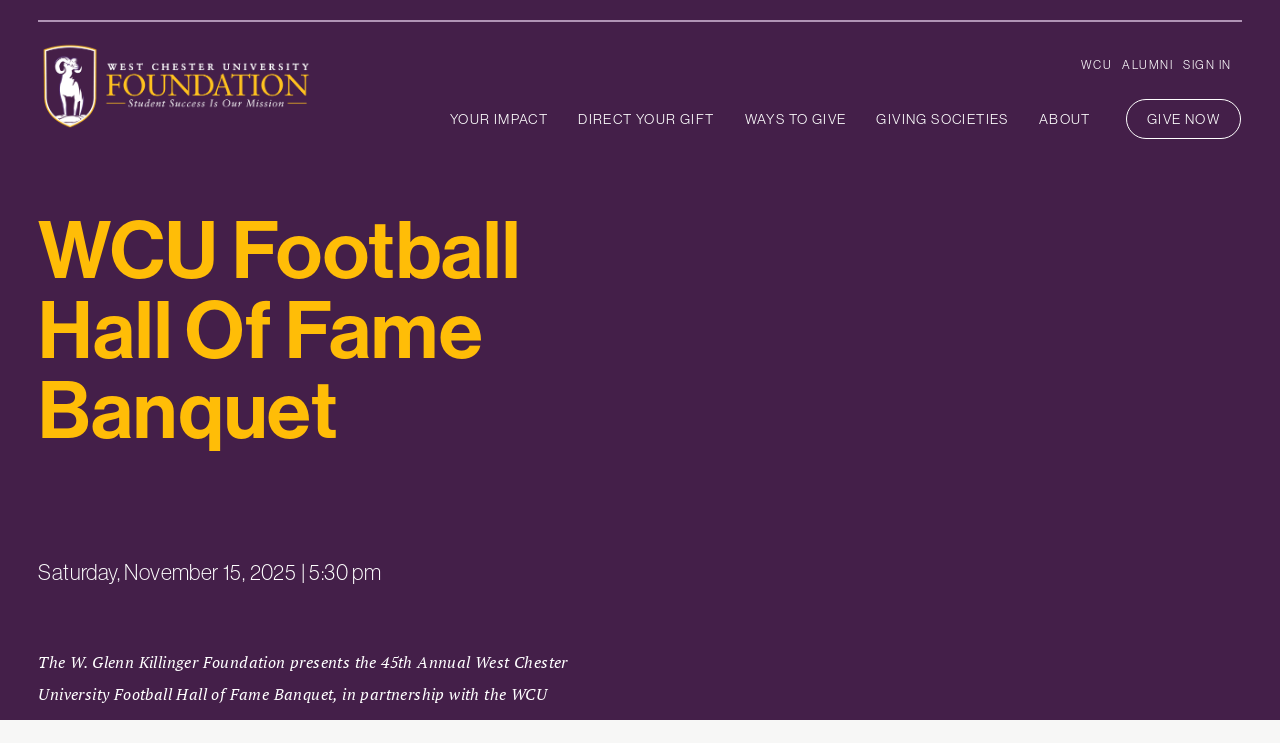

--- FILE ---
content_type: text/html; charset=utf-8
request_url: https://go.wcufoundation.org/events/killingerhof
body_size: 7390
content:
<!DOCTYPE html PUBLIC "-//W3C//DTD XHTML 1.0 Transitional//EN" "http://www.w3.org/TR/xhtml1/DTD/xhtml1-transitional.dtd"><html id="HTML" xmlns="http://www.w3.org/1999/xhtml" lang="en-us">
<head id="PageHead"><title>
	WCUF - Killinger Hall of Fame Banquet
</title><meta http-equiv="Content-Type" content="text/html; charset=UTF-8" /><meta content="http://schemas.microsoft.com/intellisense/ie5" name="vs_targetSchema" /><link rel="stylesheet" href="/stylesheet0.636224691482770000.css?id=0&iuqt=1" type="text/css" />
<link rel="stylesheet" href="/stylesheet26.638065501821100000.css?id=26&nodefaults=1&iuqt=1" type="text/css" />
<link rel="stylesheet" href="/Client/Styles/IE8Menu.css?&iuqt=1" type="text/css" />
<link rel='SHORTCUT ICON' href='view.image?id=4286' type='image/x-icon' /><link rel='ICON' href='view.image?id=4286' type='image/x-icon' />    <meta name="viewport" content="width=device-width, initial-scale=1">
    <link rel="stylesheet" href="https://maxcdn.bootstrapcdn.com/font-awesome/4.4.0/css/font-awesome.min.css">
    <link href="https://fonts.googleapis.com/css?family=Open+Sans:300,400,700" rel="stylesheet">
    <link rel="stylesheet" href="/file/webdev/css/wcutheme.css" type="text/css" media="all"><base id="baseId" target="_self"></base><meta name="description" content="Description of fund" /><meta name="last-modified" content="11/6/2025 9:39:00 PM" /></head>
<body id="BodyId" style="margin: 0px; padding: 0px; border: 0px">
    <form method="post" action="/events/killingerhof" onsubmit="javascript:return WebForm_OnSubmit();" id="form1">
<div class="aspNetHidden">
<input type="hidden" name="ScriptManager1_HiddenField" id="ScriptManager1_HiddenField" value="" />
<input type="hidden" name="__EVENTTARGET" id="__EVENTTARGET" value="" />
<input type="hidden" name="__EVENTARGUMENT" id="__EVENTARGUMENT" value="" />
<input type="hidden" name="__VIEWSTATE" id="__VIEWSTATE" value="9w6Cy7yhCbVB0vbyXtdJlew95pCTF1sorpOatRmeP1gcZ9Ydfsdm5yKMGvwxfddyLGg2+oPkqPqHNvuvVG0aygu8XTq7SrVE+cE1p83+GwM/AAR9zqvabP60WklFpYl3P0NewffuiWXET0JsEarxK47IOPEPvPZ5BEAEE6q1dpzagbL9N2eDbV2O2FG8WByjsEpebZ5Am/1AiuS2B5GW4hGHcHYIdhcjlTxUR1f1/TvLzMGu8XWGsZTaPNAY9oCKLzFg5iAQLuKsUZP+c1kmU0ClNlF/eRUUMB9joNVBJ1U4K9bMyZO8oNLkPJbSTCV5MZPAd4Sv70nUENRhemCZ0RBC8ikNwR7kic/6155n2c8tVdsgpyA1Z/Vbfu9stt7+K/KKQwL4/[base64]/xGDq9qgicP2K4vJt9IgOO6bZQyP2s78cHtMf0m51vLq/R0tUBJhUnpehX8gJJNLY8StS8ogdLEGflX0XE0QFqlzVOZwzOXY+cMGjYJ5h5OSSnDekWb5LUno5uv/95Bkg1YEgSLPXNha+AhnEB2QOlPRAP+nQnxmGj+rTwpC9spMrbyD2j4ofztS7E7Wh5c2cbYgeHN7dlDrDlfs9N/2MeWuhgh1pW" />
</div>

<script type="text/javascript">
//<![CDATA[
var theForm = document.forms['form1'];
if (!theForm) {
    theForm = document.form1;
}
function __doPostBack(eventTarget, eventArgument) {
    if (!theForm.onsubmit || (theForm.onsubmit() != false)) {
        theForm.__EVENTTARGET.value = eventTarget;
        theForm.__EVENTARGUMENT.value = eventArgument;
        theForm.submit();
    }
}
//]]>
</script>


<script src="/WebResource.axd?d=pynGkmcFUV13He1Qd6_TZFOsqnTw3Te-IHAyMAC7Ijn-HWqsdt6aH6gQ83ZJTmIG7MZ9UqBQe_5A_OUsFz2Jsw2&amp;t=638901392248157332" type="text/javascript"></script>


<script src="/Client/Scripts/API/BBAPI-min.js?bbjsversion=7.2.9.1700" type="text/javascript"></script>
<script src="/Client/Scripts/Bbnccore-min.js?bbjsversion=7.2.9.1700" type="text/javascript"></script>
<script type="text/javascript">
//<![CDATA[
var LOGGEDIN = "";//]]>
</script>

<script src="/Client/Scripts/jquery/3.7.1/jquery.min.js" type="text/javascript"></script>
<script src="/Client/Scripts/jqueryui/1.14.0/jquery-ui.js" type="text/javascript"></script>
<script type="text/javascript">
//<![CDATA[
BLACKBAUD.netcommunity.jQuery.setVersionReference();//]]>
</script>

<script src="/Client/Scripts/jquery/jquery.validate.js" type="text/javascript"></script>
<script src="/Client/Scripts/jquery/additional-methods.js" type="text/javascript"></script>
<script src="/Client/Scripts/jquery/jquery.maskedinput-1.1.4.js" type="text/javascript"></script>
<script type="text/javascript">
//<![CDATA[
ROOT_PATH = 'https://go.wcufoundation.org/'; BLACKBAUD.api.pageInformation.rootPath = 'https://go.wcufoundation.org/';BLACKBAUD.netcommunity.WebMethodsURL = 'https://go.wcufoundation.org/webservices/webmethods.asmx';BLACKBAUD.netcommunity.images = BLACKBAUD.netcommunity.images || {}; BLACKBAUD.netcommunity.images.imageUrlPrefix = 'https://go.wcufoundation.org/view.image?id=';modallvl = 0; ;var isIE = (window.ActiveXObject || "ActiveXObject" in window);;var DebugMode = false; ;var isAdminPage = false;;BLACKBAUD.netcommunity.bbAppFxRoot = 'https://s20abnc04web01.sky.blackbaud.com/29861nc';;BLACKBAUD.netcommunity.bbAppFxDB = '9d0c2506-c441-451e-9ffd-9800820cce3d';;BLACKBAUD.netcommunity.PageID = 1986; BLACKBAUD.api.pageInformation.pageId = 1986;;//]]>
</script>

<script src="/ScriptResource.axd?d=x6wALODbMJK5e0eRC_p1LUuxwXZv0tGedRik6ptB-83VI6ft2FomA7kp6-0yHFzKfUFwGPaOOCctPTjDfNd1L76ps3cJcLlFTLurg_rKYsltO8YiKHhSV-8JDlzozYPU0&amp;t=ffffffffec54f2d7" type="text/javascript"></script>
<script src="/ScriptResource.axd?d=P5lTttoqSeZXoYRLQMIScHINUrbp33Cvd6sPOf1gVzan3uSnARj5CtyFHFZH_1BJCh7Hz-nCBaSfZ9jU_PRbZ_C3yYLEWW8xEXYkJZ_bk4DOL4OSwvfD4b3cLAXGhHEe0&amp;t=ffffffffec54f2d7" type="text/javascript"></script>
<script src="/Client/Scripts/webkit.js" type="text/javascript"></script>
<script type="text/javascript">
//<![CDATA[
function WebForm_OnSubmit() {
BLACKBAUD.netcommunity.setBrowserDateTimeForServer('hidBrowserDateTime');
return true;
}
//]]>
</script>

<div class="aspNetHidden">

	<input type="hidden" name="__VIEWSTATEGENERATOR" id="__VIEWSTATEGENERATOR" value="8CAEDFE0" />
	<input type="hidden" name="__VIEWSTATEENCRYPTED" id="__VIEWSTATEENCRYPTED" value="" />
</div>
        
        <script type="text/javascript">
//<![CDATA[
Sys.WebForms.PageRequestManager._initialize('ScriptManager1', 'form1', [], [], [], 90, '');
//]]>
</script>

        <div id="fvm-master" class="sidenav hyper"><!-- site designed by: Derry Spann from Blackbaud ECBU  -->
<div id="header" class="row">
<div class="wrapper">
<div class="cross-bar"> </div>
<div id="fvm-utility" class="row">

<!--START MENU-->
<ul class="menu alignleft"><li class=" menuItem1 first"><a href="http://www.wcupa.edu">WCU</a></li><li class=" menuItem2"><a href="http://www.wcualumni.org">Alumni</a></li><li class="menuItem3 last Login"><a href="https://go.wcufoundation.org/login">Sign In</a></li></ul>




<!--END MENU--></div>
<div class="fvm-logo col3"><a href="https://www.wcufoundation.org">
<img alt="West Chester University Foundation" height="191" src="https://go.wcufoundation.org/image/logos/logo-wcuf-transparent.png" width="600" />

</a></div>
<div id="navigation" class="row fixedtop">
<div class="mobile-btn col12"><a class="menu-toggle" href="#" data-toggle="open-menu"> </a></div>
<div class="col9">

<!--START MENU-->
<ul class="menu"><li class=" menuItem1 first"><a href="https://www.wcufoundation.org/impact-stories/">Your Impact</a></li><li class=" menuItem2"><a href="https://www.wcufoundation.org/direct-your-gift/">Direct Your Gift</a></li><li class=" menuItem3"><a href="https://www.wcufoundation.org/ways-to-give/">Ways to Give</a></li><li class=" menuItem4"><a href="https://www.wcufoundation.org/giving-societies/">Giving Societies</a></li><li class=" menuItem5"><a href="https://www.wcufoundation.org/about/">About</a></li><li class="menuItem6 last"><a href="https://go.wcufoundation.org/donate">Give Now</a></li></ul>




<!--END MENU--></div>
</div>
</div>
</div>
<!-- END HEADER  --> <!-- START BANNER -->
<div id="banner" class="row">
<div class="wrapper">
<div class="row">
<div class="col12">
<h1>WCU Football Hall of Fame Banquet</h1>
<p><br /><br /></p>
<h3>Saturday, November 15, 2025 | 5:30 pm</h3>
<p>The W. Glenn Killinger Foundation presents the 45th Annual West Chester University Football Hall of Fame Banquet, in partnership with the WCU Athletics Department. WCU Athletics and the Killinger Foundation are honored to celebrate the Football Hall of Fame's Class of 2025 inductees with their families, friends, teammates, and coaches at this year's banquet.<br /><br />If you are interested in sponsoring this year's banquet, we thank you for your generosity in support of WCU Football scholarships and hope to see you there! All proceeds from this event benefit WCU Football scholarship initiatives.<br /><br />We also invite you to join WCU Football alumni and friends before the last home game of the season (vs. Assumption) for a pre-game social to kick off our Hall of Fame festivities! There is no cost for the social, but registration is requested to ensure there is enough food and drink for all to enjoy (a ticket is required for each guest attending). The social will be held in the grassy area next to Farrell Stadium below O Lot. Parking in Lot O and Lot N for the social will not be permitted. Please park in any other available paid parking location. Drop-off for individuals with mobility challenges is permitted. Thank you advance for your cooperation.</p>

</div>
</div>
<div class="cross-bar"> </div>
</div>
</div>
<!-- END BANNER -->
<div id="search-content" class="row">
<div class="row standard">
<div class="wrapper">
<div id="main" class="col8"></div>
</div>
</div>
</div>
<div id="content" class="row">
<div class="row standard">
<div class="wrapper">
<div id="main" class="col8"></div>
</div>
</div>
</div>
<div id="footer" class="row">
<div class="wrapper">
<div class="row">
<div class="fvm-logo col4"><a href="https://www.wcufoundation.org"><img alt="West Chester University Foundation" src="https://go.wcufoundation.org/image/logos/logo-wcuf-transparent.png" /></a></div>
<div class="col4">
<div class="footer-contact">
<h3>Contact</h3>
<h4>WCU Foundation</h4>
<p><a href="https://goo.gl/maps/n7sQC3BrMZNQRSPc8" target="_blank" rel="noopener">202 Carter Drive<br />West Chester, PA 19382</a></p>
<p><a href="tel:610-436-2868">610-436-2868</a></p>
<p><a href="mailto:info@wcufoundation.org">info@wcufoundation.org</a></p>
<p>Tax ID# 23-3054174</p>
<p><a href="https://go.wcufoundation.org/privacy-policy" target="Privacy%20Policy">Privacy Policy</a></p>
<p><a href="https://go.wcufoundation.org/file/WCUF-Event-Non-Discrimination-and-Anti-Harassment-Policy--revised-JUNE2024.pdf" target="Conduct%20Policy">Conduct Policy</a></p>
<p><a href="https://go.wcufoundation.org/file/Texting-Services-Agreement_4903-1537-1018-v1.pdf" target="Texting%20Services%20Agreement">Texting Services Agreement</a></p>
</div>
</div>
<div class="col4">
<div class="footer-social">
<h3>Connect</h3>
<ul class="social-links inline">
<li><a class="icon-facebook" href="https://www.facebook.com/wcufoundation" target="_blank" rel="noopener"> </a></li>
<li><a class="icon-twitter" href="https://twitter.com/wcufoundation" target="_blank" rel="noopener"> </a></li>
<li><a class="icon-instagram" href="http://instagram.com/" target="_blank" rel="noopener"> </a></li>
<li><a class="icon-youtube" href="https://www.youtube.com/user/" target="_blank" rel="noopener"> </a></li>
<li><a class="icon-linkedin" href="https://www.linkedin.com/edu/" target="_blank" rel="noopener"> </a></li>
<li><a class="icon-googleplus" href="https://plus.google.com/" target="_blank" rel="noopener"> </a></li>
</ul>
</div>
</div>
</div>
</div>
</div>
<div id="hideme">



<style type="text/css">
.BBSearchDescriptionStyle {white-space:pre-wrap;}
</style>
<div id="PC7672_pnlSearch">
	
    <table id="PC7672_tableMainAdd" class="BBFormTable SearchFormTable" border="0">
		<tr>
			<td class="BBFormDescription SearchFormDescription">
                <span id="PC7672_lblSearchDescription">Enter search term here and click the button for a list of results from our site.</span></td>
		</tr>
		<tr>
			<td>
                <table border="0">
                    <tr>
                        <td>
                            <label for="PC7672_txtSearch" id="PC7672_lblTxtSearch" class="BBFieldCaption SearchFieldCaption">Search:</label>
                        </td>
                        <td>
                            <input name="PC7672$txtSearch" type="text" maxlength="255" id="PC7672_txtSearch" class="SearchTextBox" onkeydown="javascript:if (isEnterPressed(event)) {try{document.getElementById(&#39;PC7672_btnSearch&#39;).click();return false;} catch(e) {}} else return true;" />
                        </td>
                        <td>
                            <input type="submit" name="PC7672$btnSearch" value="Search" id="PC7672_btnSearch" class="BBFormSubmitButton SearchButton" />
                        </td>
                    </tr>
                </table>
            </td>
		</tr>
		<tr>
			<td colspan="1">
                <div id="PC7672_vsValidationSummary" class="BBFormValidatorSummary SearchValidatorSummary" style="display:none;">

			</div>
            </td>
		</tr>
	</table>
	

</div>







</div>
</div>
<p>
<script type="text/javascript" src="/file/webdev/js/wcGlobal.js">        </script>
</p>
        
    <input type="hidden" name="hidBrowserDateTime" id="hidBrowserDateTime" /> <script>
if(BB.sysformID){
                        $('#wcu').addClass('hyper');
                    }
</script> <script type="text/javascript"> 

    BLACKBAUD.netcommunity.api.DonationConfirmation.add(function (data) { 

        if (data.TransTotal) { 

                                                var items=[]; 

                                                var dataItem; 

 

                                                for (var i = 0; i < data.Items.length; i++)  

{ 

                                                                dataItem={}; 

                                                                dataItem.item_id= data.Items[i].ID; 

                                                                dataItem.item_name = data.Items[i].Name; 

                                                                dataItem.price= data.Items[i].Price; 

                                                                dataItem.quantity= data.Items[i].Quantity;                          

               

                                                                items.push(dataItem); 

 

                                                } 

 

                                                gtag('event', 'purchase',   { 

"transaction_id": data.TransID, 

"affiliation": '', 

    "value": data.TransTotal, 

"currency": 'USD', 

"tax": '', 

"shipping": '', 

"items": items 

} 
); 
} 
    });
</script> 
<script type="text/javascript">
//<![CDATA[
var Page_ValidationSummaries =  new Array(document.getElementById("PC7672_vsValidationSummary"));
//]]>
</script>

<script type="text/javascript">
//<![CDATA[
var PC7672_vsValidationSummary = document.all ? document.all["PC7672_vsValidationSummary"] : document.getElementById("PC7672_vsValidationSummary");
PC7672_vsValidationSummary.headertext = "The following errors are preventing the current request from completing:";
PC7672_vsValidationSummary.validationGroup = "PC7672";
//]]>
</script>


<script type="text/javascript">
//<![CDATA[

(function(id) {
    var e = document.getElementById(id);
    if (e) {
        e.dispose = function() {
            Array.remove(Page_ValidationSummaries, document.getElementById(id));
        }
        e = null;
    }
})('PC7672_vsValidationSummary');
;var BBNCAnalyticsURL = BuildBBNCAnalyticsURL('https://go.wcufoundation.org/events/killingerhof', 'pagename;pid', 'WCUF-Events-KillingerHOF;1986');//]]>
</script>
<script>
  (function(i,s,o,g,r,a,m){i['GoogleAnalyticsObject']=r;i[r]=i[r]||function(){
  (i[r].q=i[r].q||[]).push(arguments)},i[r].l=1*new Date();a=s.createElement(o),
  m=s.getElementsByTagName(o)[0];a.async=1;a.src=g;m.parentNode.insertBefore(a,m)
  })(window,document,'script','//www.google-analytics.com/analytics.js','ga');

  ga('create', 'UA-72279015-1', 'auto');
  ga('send', 'pageview');
 ga('require', 'ecommerce');

</script>

<script async="true" src="https://www.googletagmanager.com/gtag/js?id=G-G0635J4ZC3"></script>
<script>
  window.dataLayer = window.dataLayer || [];
  function gtag(){dataLayer.push(arguments);}
  gtag('js', new Date());

  gtag('config', 'G-G0635J4ZC3');
</script></form>
</body>
</html>


--- FILE ---
content_type: text/css; charset=utf-8
request_url: https://go.wcufoundation.org/stylesheet26.638065501821100000.css?id=26&nodefaults=1&iuqt=1
body_size: 5542
content:
@import url("https://use.typekit.net/mpv2geh.css");body{font-family:neue-haas-grotesk-display,sans-serif !important;font-weight:400 !important;letter-spacing:.025em}#fvm-master p{font-family:neue-haas-grotesk-display,sans-serif !important}#fvm-master h3{font-family:neue-haas-grotesk-display,sans-serif !important;font-size:22px;color:#441f49;font-weight:600}#fvm-master .cross-bar{background:#b094b5;height:2px;margin-bottom:20px}#fvm-master #header{background:#441f49;padding:20px 0}#fvm-master #header #fvm-utility{position:absolute;right:5px;top:35px;z-index:999}#fvm-master #header #fvm-utility ul{float:right;background:none}#fvm-master #header #fvm-utility ul li{float:left;background:none}#fvm-master #header #fvm-utility ul li a{color:#fff;font-size:12px;font-family:neue-haas-grotesk-display,sans-serif !important;text-transform:uppercase;text-transform:uppercase;letter-spacing:.125em;padding:12px 5px}#fvm-master #header #fvm-utility ul li:hover a{background:none;color:#ffbd07}#fvm-master #header .fvm-logo img{z-index:99999;position:relative}#fvm-master #header #navigation{background-color:initial;position:relative;top:0}#fvm-master #navigation ul.menu{position:relative;top:60px}#fvm-master #navigation ul.menu li.last a{border:1px solid #fff;border-radius:20px;padding:10px 20px;margin-top:7px;margin-left:20px}#fvm-master #navigation ul.menu>li a{color:#fff;padding:8px 15px;font-family:neue-haas-grotesk-display,sans-serif !important;font-size:14px;text-transform:uppercase;letter-spacing:.1em}#fvm-master #navigation ul.menu li:hover>a{background:none;color:#ffbd07}#fvm-master #banner{background:#441f49;padding:60px 0 10px;min-height:400px;max-height:100% !important}#fvm-master #banner h1{color:#ffbd07;font-family:neue-haas-grotesk-display,sans-serif;text-transform:capitalize;font-size:80px;max-width:600px;line-height:80px;padding-bottom:15px;margin:0}#fvm-master #banner h3{color:#fff;font-family:pt-serif,serif;font-weight:300;padding-bottom:30px}#fvm-master #banner p{color:#fff;font-family:pt-serif,serif !important;font-style:italic;font-weight:300;max-width:560px;padding-bottom:30px}#fvm-master .BBEventRegSequenceMapStep{border-bottom:2px solid #d3c5d9;margin-right:0;width:33%}#fvm-master .BBSequenceMapContentContainer{float:left}#fvm-master .BBEventRegSequenceMapStepItem{background:none;border:none;font-size:16px;font-weight:600;color:#b094b5;border-radius:0;text-align:left;max-width:250px}#fvm-master a.BBEventRegSequenceMapStepItem:hover{text-decoration:none;color:#ffbd07}#fvm-master .BBSequenceMapCurrentStep{position:relative;top:-6px}#fvm-master .BBEventRegSequenceMapCurrentStepItem{color:#441f49;border-bottom:6px solid #441f49}#fvm-master .BBSequenceMapLastStep{display:block !important;margin-bottom:0}#fvm-master .Ev2_TitleLabel,#fvm-master .Ev2_RegistrationEventTitleContainer{display:inline-block;font-size:14px;color:#441f49;text-align:left;font-size:18px;font-weight:600;line-height:20px}#fvm-master .Ev2_DateTimeContainer,#fvm-master .Ev2_RegistrationEventTimeContainer,#fvm-master .Ev2_RegistrationEventDateContainer{width:100%}#fvm-master .Ev2_DescriptionContainer,#fvm-master .Ev2_RegistrationEventDescContainer{display:none}#fvm-master .BBEventRegSequenceMapContent .Ev2_PriceTypesTable label{display:block}#fvm-master .BBEventRegSequenceMapContent .Ev2_PriceTypesTable label.Ev2_PriceCount{display:none}#fvm-master .Ev2_PriceTypesTable{border:none;width:100%;max-width:650px}#fvm-master .Ev2_PriceTypesHeader{background-color:#fff;border:none;border-bottom:2px solid #eee;color:#441f49;float:left;width:100%;margin-bottom:20px}#fvm-master .Ev2_PriceTypesRow{border:none;background-color:initial}#fvm-master .Ev2_PriceTypesHeader .Ev2_PriceTypesCell{border:none;text-align:left;color:#441f49;float:left;width:100%;text-align:right}#fvm-master .Ev2_PriceTypesRow .Ev2_PriceTypesCell{border:none;text-align:left;color:#441f49;float:left;text-align:left}#fvm-master .Ev2_PriceTypesCell.Ev2_PriceTypeNameColumn{width:70%}#fvm-master .Ev2_PriceTypesCell.Ev2_PriceTypeQtyColumn{width:30%}#fvm-master .Ev2_PriceTypesCell.Ev2_PriceTypeAmountColumn{width:100%;padding:0 0 0 10px;margin:0;position:relative;top:-30px}#fvm-master .Ev2_PriceTypesRow .Ev2_PriceTypesCell.Ev2_PriceTypeValidatorColumn{margin-bottom:-20px}#fvm-master .Ev2_PriceTypesRow .Ev2_PriceTypesCell.Ev2_PriceTypeValidatorColumn .Ev2_Step1QtyValidation{position:relative;top:-35px;color:#f9891e;font-weight:400}#fvm-master .Ev2_PriceTypesRow .Ev2_PriceTypesCell label{color:#441f49;text-align:left;font-size:18px}#fvm-master .Ev2_PriceTypesHeader div:last-child{display:none}#fvm-master .Ev2_PriceTypesHeader .Ev2_PriceTypesCell:first-child{display:none}#fvm-master .Ev2_PriceTypesHeader .Ev2_PriceTypesCell:nth-child(3){display:none}#fvm-master .BBSequenceMapCommandContainer{width:100%;max-width:680px}#fvm-master .BBEventRegSequenceMapNavigationNextButton{font-family:neue-haas-grotesk-display,sans-serif !important;background:#ffbd07;color:#441f49;border-radius:20px;width:40% !important;min-width:200px;padding:0 10px;border:none;float:right;text-decoration:none;outline:none;text-transform:capitalize;letter-spacing:.025em}#fvm-master .BBEventRegSequenceMapNavigationNextButton:hover{background:#fff;color:#ffbd07;box-shadow:4px 3px 6px 1px rgba(0,0,0,.25);-webkit-transition:background-color .5s ease-out;-moz-transition:background-color .5s ease-out;-o-transition:background-color .5s ease-out;transition:background-color .5s ease-out}#fvm-master .BBEventRegSequenceMapNavigationPreviousButton{font-family:neue-haas-grotesk-display,sans-serif !important;background:#b094b5;color:#fff;border-radius:20px;width:40% !important;min-width:200px;padding:0 10px;border:none;float:left;text-decoration:none;outline:none;text-transform:capitalize;letter-spacing:.025em}#fvm-master .BBEventRegSequenceMapNavigationPreviousButton:hover{background:#fff;color:#ffbd07;box-shadow:4px 3px 6px 1px rgba(0,0,0,.25);-webkit-transition:background-color .5s ease-out;-moz-transition:background-color .5s ease-out;-o-transition:background-color .5s ease-out;transition:background-color .5s ease-out}#fvm-master input[type="button"]{font-family:neue-haas-grotesk-display,sans-serif !important;background:#b094b5;color:#fff;border-radius:20px;width:40% !important;min-width:200px;padding:0 10px;border:none;float:left;text-decoration:none;outline:none;text-transform:capitalize;letter-spacing:.025em}#fvm-master input[type="button"]:hover{background:#fff;color:#ffbd07;box-shadow:4px 3px 6px 1px rgba(0,0,0,.25);-webkit-transition:background-color .5s ease-out;-moz-transition:background-color .5s ease-out;-o-transition:background-color .5s ease-out;transition:background-color .5s ease-out}#fvm-master .Ev2_SummaryTotal{border-top:2px solid #eee}#fvm-master .BBFormValidatorSummary{color:#f9891e;margin-bottom:10px}#fvm-master .wcuf-submission-confirmation h3{font-weight:500;text-transform:uppercase;font-family:neue-haas-grotesk-display,sans-serif;font-size:26px}#fvm-master .wcuf-submission-confirmation h4{font-weight:500;font-family:neue-haas-grotesk-display,sans-serif;font-size:18px}#fvm-master .wcuf-submission-confirmation h4 p{font-family:neue-haas-grotesk-display,sans-serif}#fvm-master .Ev2_SummaryEventColumn{text-align:left}#fvm-master .Ev2_RegistrantContent{margin-left:0}#fvm-master .Ev2_RegistrantContainer{border-radius:0;border:none;background:#fff;margin-left:32%}#fvm-master .Ev2_RegistrantContainer .Ev2_RegistrantEventHeader{display:none}#fvm-master .Ev2_RegistrantHeader{color:#441f49;margin-bottom:15px}#fvm-master .Ev2_RegistrantFieldCell{width:100%;float:left;margin-bottom:10px}#fvm-master .Ev2_RegistrantFieldCell input,#fvm-master .Ev2_RegistrantFieldCell select,#fvm-master .Ev2_RegistrantFieldCell textarea,#fvm-master input,#fvm-master select,#fvm-master textarea{width:100%;max-width:380px;height:40px;background:#e7e7e7;border:none;box-shadow:none}#fvm-master .Ev2_RegistrantFieldCell textarea,#fvm-master textarea{height:auto}#fvm-master .Ev2_RegistrantFieldCell input[type=checkbox],#fvm-master input[type=checkbox],#fvm-master input[type=radio]{height:auto}#fvm-master .Ev2_RegistrantFieldCell input:focus,#fvm-master .Ev2_RegistrantFieldCell textarea:focus,#fvm-master input:focus,#fvm-master textarea:focus{background:#fff;border:1px solid #441f49}#fvm-master .Ev2_RegistrantFieldCell label{color:#441f49;font-weight:600;font-size:16px}#fvm-master .Ev2_RegistrantLink{position:relative;top:27px;padding:0;left:-150px}#fvm-master .Ev2_RegistrantLink a:before{position:relative;top:6px;left:-6px;content:url(https://www.wcufoundation.org/image/icon-apply-to-all.jpg)}#fvm-master .Ev2_RegistrantLink a{display:none;color:#441f49;text-decoration:none;font-size:12px}#fvm-master .Ev2_RegistrantLink a:hover{color:#ffbd07}#fvm-master label.lbl_required:after{color:#ffbd07;padding-left:3px}#fvm-master .Ev2_SummaryContainer{width:100%;max-width:650px}#fvm-master .Ev2_Checkmark{margin:9px 10px 0 0}#fvm-master #footer .wrapper{padding:0}#fvm-master #footer{background:#441f49;color:#fff;border-top:3px solid #ffbd07;padding:30px 0}#fvm-master #footer a{color:#fff}#fvm-master #footer a:hover{color:#ffbd07}#fvm-master #footer h3{font-family:neue-haas-grotesk-display,sans-serif;text-transform:uppercase;font-size:26px;font-weight:500;color:#ffbd07;padding:0;margin:25px 0 30px 0}#fvm-master #footer h4{font-family:neue-haas-grotesk-display,sans-serif;text-transform:uppercase;color:#fff;font-size:20px;font-weight:500;padding:0;margin:0 0 10px 0}#fvm-master #footer p{margin:0 0 10px 0}#fvm-master #footer ul li a{font-size:30px;color:#fff;margin:0}#fvm-master.sidenav .mobile-btn{background:transparent;width:100px;top:80px;left:initial;right:0}#fvm-master .menu-toggle span::after{top:8px}#fvm-master .menu-toggle span::before{top:-8px}.open #fvm-master .menu-toggle span{background-color:transparent}#fvm-master .menu-toggle span,#fvm-master .menu-toggle span::after,#fvm-master .menu-toggle span::before{background-color:#ffbd07;width:40px}.open #fvm-master .sidenav .mobile-btn a{right:250px}.open #fvm-master .menu-toggle span::after{-webkit-transform:rotate(-43deg) translate(5px,-6px);-ms-transform:rotate(-43deg) translate(5px,-6px);transform:rotate(-43deg) translate(5px,-6px)}.open #fvm-master .menu-toggle span::before{-webkit-transform:rotate(43deg) translate(5px,6px);-ms-transform:rotate(43deg) translate(5px,6px);transform:rotate(43deg) translate(5px,6px)}.open #fvm-master.sidenav .mobile-btn a{right:255px;top:-30px}#fvm-master .DonationFormTable{border:none;width:800px}#fvm-master .DonationListingHeading,#fvm-master .DonationCaptureListingHeading{background:none;border:none;font-size:20px;font-weight:600;color:#441f49;border-radius:0;max-width:400px;text-align:left;margin-bottom:15px;margin-top:20px}#fvm-master .DonationCaptureListingHeading span{display:block;width:250px;border-bottom:4px solid #b094b5;padding-bottom:3px;margin-bottom:30px}#fvm-master .DonationCaptureFieldCaption{text-align:left;margin-bottom:5px}#fvm-master .DonationCaptureFieldCaption label{background:none;border:none;font-size:16px;font-weight:400;color:#441f49;border-radius:0;text-align:left}#fvm-master .DonationListingHeading span{display:block;width:250px;border-bottom:4px solid #b094b5;padding-bottom:3px;margin-bottom:30px}#fvm-master .DonationFieldCaption,#fvm-master .BBFieldControlCell{width:100%;float:left;text-align:left;position:relative}#fvm-master .BBFieldControlCell .DonationFormTable_DonationPanel_SymbolLabel{font-size:22px;font-weight:400;color:#441f49;position:absolute;margin-right:40px;top:10px;left:6px;z-index:99}#fvm-master .ColumnNoWrapHelper label{font-size:22px;font-weight:400;color:#441f49;position:absolute;margin-right:40px;top:9px;left:6px;z-index:99}#fvm-master .BBFieldControlCell input,#fvm-master .DonationGridCell input{padding-left:25px}#fvm-master .DonationFieldCaption{background:#fff;margin-top:10px;padding-bottom:5px}#fvm-master .DonationFieldCaption span{background:none;border:none;font-size:16px;font-weight:400;color:#441f49;border-radius:0;text-align:left}#fvm-master .DonationFieldCaption label{background:none;border:none;font-size:16px;font-weight:400;color:#441f49;border-radius:0;text-align:left;white-space:initial}#fvm-master .DonationSubmitButton{font-family:neue-haas-grotesk-display,sans-serif !important;background:#ffbd07;color:#441f49;border-radius:20px;width:250px !important;min-width:200px;padding:0 10px;border:none;float:left;text-decoration:none;font-size:15px;font-weight:700;outline:none;text-transform:capitalize;letter-spacing:.025em}#fvm-master .DonationSubmitButton:hover{background:#fff;color:#ffbd07;box-shadow:4px 3px 6px 1px rgba(0,0,0,.25);-webkit-transition:background-color .5s ease-out;-moz-transition:background-color .5s ease-out;-o-transition:background-color .5s ease-out;transition:background-color .5s ease-out}#fvm-master .tributeSection tr:last-child{display:block;margin-top:25px}#fvm-master #PC7730_tbdCart td{width:800px;float:left;position:relative}#fvm-master .DonationGridEvenRow .DonationGridCell:first-child{width:20% !important;float:left !important}#fvm-master .DonationGridEvenRow .DonationGridCell:nth-child(2){width:70% !important;float:left !important}#fvm-master .DonationGridEvenRow .DonationGridCell:nth-child(2) span{position:relative;padding-left:30px;top:10px;font-weight:400}#fvm-master .DonationGridEvenRow .DonationGridCell:last-child{width:10% !important;float:left !important}#fvm-master .DonationGridEvenRow .DonationGridCell .DonationSubmitButton{position:relative;background:none;color:#441f49;border-radius:0;width:100% !important;min-width:initial;padding:0;border:none;float:left;text-decoration:none;font-size:12px;font-weight:500;top:-7px}#fvm-master .DonationGridEvenRow .DonationGridCell .DonationSubmitButton:hover{background:none;color:#ffbd07;box-shadow:none}#fvm-master .DonationGridEvenRow .DonationGridCell:last-child:after{position:absolute;display:block;top:2px;left:-5px;content:url(https://www.wcufoundation.org/image/icon-remove-item.jpg)}#fvm-master .DonationGridOddRow .DonationGridCell:first-child{width:20% !important;float:left !important}#fvm-master .DonationGridOddRow .DonationGridCell:nth-child(2){width:70% !important;float:left !important}#fvm-master .DonationGridOddRow .DonationGridCell:nth-child(2) span{position:relative;padding-left:30px;top:10px;font-weight:400}#fvm-master .DonationGridOddRow .DonationGridCell:last-child{width:10% !important;float:left !important}#fvm-master .DonationGridOddRow .DonationGridCell .DonationSubmitButton{position:relative;background:none;color:#441f49;border-radius:0;width:100% !important;min-width:initial;padding:0;border:none;float:left;text-decoration:none;font-size:12px;font-weight:500;top:-7px}#fvm-master .DonationGridOddRow .DonationGridCell .DonationSubmitButton:hover{background:none;color:#ffbd07;box-shadow:none}#fvm-master .DonationGridOddRow .DonationGridCell:last-child:after{position:absolute;display:block;top:2px;left:-5px;content:url(https://www.wcufoundation.org/image/icon-remove-item.jpg)}#fvm-master .DonationGridFooter td:first-child{width:90% !important;float:right !important;text-align:left;color:#441f49;font-weight:600;font-size:22px}#fvm-master .DonationGridFooter td:nth-child(2){width:10% !important;float:left;text-align:left;color:#441f49;font-weight:600;font-size:22px}#fvm-master .DonationCaptureFormTable tr{width:100%;float:left;margin:5px 0}#fvm-master td{width:100%;float:left;background:none}#fvm-master .DonationCaptureFormTable,#fvm-master .tributeSection{margin-top:10px;float:left}#fvm-master .BBLinkHelpIcon::after{position:relative;top:0;left:-30px;content:url(https://www.wcufoundation.org/image/icon-additional-info.jpg)}#fvm-master .BBLinkHelpIcon img{position:relative;top:-15px;opacity:0}#fvm-master #PC7730_lblTributeSectionDescription{display:block;margin-top:15px}#fvm-master #PC7730_Recurrence_lblTxtStarting,#fvm-master #PC7730_Recurrence_lblTxtEnding{display:block;width:100%;max-width:500px;text-align:left}#fvm-master #PC7730_Recurrence_divFrequency .ui-datepicker-trigger{opacity:0;position:relative;cursor:pointer}#fvm-master #PC7730_Recurrence_lblTxtStarting:after,#fvm-master #PC7730_Recurrence_lblTxtEnding:after{position:relative;float:right;top:35px;right:-20px;content:url(https://www.wcufoundation.org/image/icon-calendar-picker.jpg)}#fvm-master #PC7730_Recurrence_DatePickerStart img{position:absolute}#fvm-master .DonationFormTable input,#fvm-master .DonationFormTable select,#fvm-master .DonationFormTable textarea{max-width:500px}#fvm-master .DonationMessage span{font-style:normal;font-weight:400}#fvm-master #search-content{background:#fff;padding:0;margin:0;padding-top:20px;margin-bottom:-40px}#fvm-master #search-content p{font-family:inherit}#fvm-master #search-content p a{font-weight:500}#fvm-master .GivingSearchSearchForm{background:#fff;border:0}#fvm-master .GivingSearchFormTitle{color:#441f49}#fvm-master .GivingSearchFieldCaption,#fvm-master .GivingSearchResultsHeader,#fvm-master .GivingSearchResultCount{color:#441f49;margin-top:20px}#fvm-master .GivingSearchFieldCaption{margin-top:10px}#fvm-master .GivingSearchFormButtonCell input{font-family:neue-haas-grotesk-display,sans-serif !important;background:#ffbd07;color:#441f49;border-radius:20px;width:250px !important;min-width:200px;padding:0 10px;border:none;float:left;text-decoration:none;font-size:15px;font-weight:700;outline:none;text-transform:capitalize;letter-spacing:.025em}#fvm-master .GivingSearchFormButtonCell input:hover{background:#fff;color:#ffbd07;box-shadow:4px 3px 6px 1px rgba(0,0,0,.25);-webkit-transition:background-color .5s ease-out;-moz-transition:background-color .5s ease-out;-o-transition:background-color .5s ease-out;transition:background-color .5s ease-out}#fvm-master .GivingSearchResultOddRow,#fvm-master .GivingSearchResultEvenRow{border:0;background:none;border-bottom:2px solid #441f49;padding:10px 0 10px 0;max-width:600px}#fvm-master .GivingSearchResultFieldName{color:#441f49;padding:0 5px 0 0}#fvm-master .DonationFormTable_DonationPanel .DonationFieldControlCell{width:auto;min-width:200px;margin-bottom:10px}#fvm-master .DonationFormTable_DonationPanel .DonationFieldControlCell label{color:#441f49;position:relative;top:2px;left:5px}#fvm-master .DonationFormTable_DonationPanel .DonationFieldControlCell#PC7799_tdOther,#fvm-master .DonationFormTable_DonationPanel .DonationFieldControlCell.wsNowrap{width:100%}#fvm-master .DonationGridCell{position:relative}#fvm-master .DonationGridCell label{top:10px}#fvm-master #PC7800_trGiftType,#fvm-master #PC7800_trCorporate,#fvm-master #PC7800_trAnonymous{width:100%;float:left;margin-bottom:5px}#fvm-master .DonationGridFooter{width:100%;float:left;margin-top:10px}#fvm-master .BBFormTable.DonationFormTable.w100p{width:100%}#fvm-master .BBFormTable.DonationFormTable.w100p td{width:auto;min-width:150px}#fvm-master .BBFormTable.DonationFormTable.w100p td.BBListingHeading{margin-top:15px}#fvm-master .BBFormTable.DonationFormTable.w100p td span#PC7800_ctl49_lblDonationAmount{float:left;margin-top:10px}#fvm-master .BBFormTable.DonationFormTable.w100p td span#PC7800_ctl49_lblDesignations{float:left;margin-top:10px;padding-left:20px}#fvm-master #PC7800_ctl49_lblThanks{font-size:22px}#fvm-master .DonationCaptchaControlCell{margin-left:0}#fvm-master .DonationCaptchaControlCell .CaptchaName{text-align:left}#fvm-master .BBFormTable{border:0}@media only screen and (max-width:1800px){#fvm-master .Ev2_RegistrantLink{left:-100px}}@media only screen and (max-width:1600px){#fvm-master .Ev2_RegistrantLink{left:0}#fvm-master #navigation ul.menu{top:50px}#fvm-master #header #fvm-utility{top:25px}}@media only screen and (max-width:1400px){#fvm-master #header #fvm-utility{top:25px}#fvm-master #main.col8{width:80%}#fvm-master .Ev2_RegistrantLink{left:-40px}}@media only screen and (max-width:1200px){#fvm-master #header #fvm-utility{top:15px}#fvm-master #header #navigation{top:-10px}#fvm-master #main.col8{width:85%}#fvm-master .Ev2_RegistrantLink{left:-10px}#fvm-master #navigation ul.menu>li a{padding:8px 20px;font-size:13px}}@media only screen and (max-width:1080px){#fvm-master #header .fvm-logo{width:300px;padding:15px 0}#fvm-master #header #navigation{position:fixed;background:#441f49;z-index:99999}#fvm-master #header #navigation .col9{width:100%}#fvm-master #navigation ul.menu{top:11px}#fvm-master #navigation ul.menu li.last a{border:0;margin-left:0;padding:8px 20px;margin-top:0;border-radius:0}#fvm-master #header #fvm-utility{display:none}#fvm-master #banner{padding:0 0 40px;min-height:auto;margin-top:-1px}#fvm-master .Ev2_RegistrantFieldCell{position:relative;margin-bottom:25px}#fvm-master .Ev2_RegistrantLink{left:7px;width:100%;float:left;position:absolute;top:65px}#fvm-master .DonationFormTable,#fvm-master #PC7730_tbdCart td{width:100%}}@media only screen and (max-width:767px){#fvm-master #main.col8{width:100%}#fvm-master #banner h1{font-size:60px;line-height:60px;max-width:450px}#fvm-master #banner h3{font-size:18px;padding-bottom:0}#fvm-master .Ev2_RegistrantContainer{margin-left:0}#fvm-master .Ev2_RegistrantFieldCell input,#fvm-master .Ev2_RegistrantFieldCell select,#fvm-master .Ev2_RegistrantFieldCell textarea{max-width:100%}#fvm-master .BBEventRegSequenceMapStep{width:100%;border:none;margin:0;top:0}#fvm-master .BBEventRegSequenceMapStepItem{max-width:180px}#fvm-master .DonationGridEvenRow .DonationGridCell:first-child,#fvm-master .DonationGridEvenRow .DonationGridCell:nth-child(2),#fvm-master .DonationGridEvenRow .DonationGridCell:last-child{width:100% !important}#fvm-master .ColumnNoWrapHelper label{top:23px}#fvm-master .DonationGridEvenRow .DonationGridCell:nth-child(2) span{padding-left:0}#fvm-master .DonationGridEvenRow .DonationGridCell .DonationSubmitButton{top:3px;text-align:left;padding-left:15px}#fvm-master .DonationGridEvenRow .DonationGridCell:last-child::after{top:28px}#fvm-master .DonationGridOddRow .DonationGridCell:first-child,#fvm-master .DonationGridOddRow .DonationGridCell:nth-child(2),#fvm-master .DonationGridOddRow .DonationGridCell:last-child{width:100% !important}#fvm-master .ColumnNoWrapHelper label{top:23px}#fvm-master .DonationGridOddRow .DonationGridCell:nth-child(2) span{padding-left:0}#fvm-master .DonationGridOddRow .DonationGridCell .DonationSubmitButton{top:3px;text-align:left;padding-left:15px}#fvm-master .DonationGridOddRow .DonationGridCell:last-child::after{top:28px}#fvm-master #PC7730_Recurrence_divFrequency .ui-datepicker-trigger{top:-85px;float:left}#fvm-master #PC7730_Recurrence_lblTxtStarting::after,#fvm-master #PC7730_Recurrence_lblTxtEnding::after{top:-55px;right:-21px}#fvm-master .DonationGridFooter td:first-child{text-align:right}#fvm-master .BBLinkHelpIcon::after{top:8px;left:1px}}@media only screen and (max-width:580px){#fvm-master #banner h1{font-size:40px;line-height:40px;max-width:300px}#fvm-master .BBEventRegSequenceMapNavigationPreviousButton,#fvm-master .BBEventRegSequenceMapNavigationNextButton{width:35% !important;min-width:150px}}@media only screen and (max-width:400px){#fvm-master.sidenav .mobile-btn{top:65px}#fvm-master #header .fvm-logo{width:220px}#fvm-master .Ev2_RegistrantFieldCell input,#fvm-master .Ev2_RegistrantFieldCell select,#fvm-master .Ev2_RegistrantFieldCell textarea,#fvm-master input,#fvm-master select,#fvm-master textarea{max-width:280px}#fvm-master .DonationGridFooter td:first-child{position:relative;left:-50px}#fvm-master .DonationFormTable input,#fvm-master .DonationFormTable select,#fvm-master .DonationFormTable textarea{max-width:290px}}#PC8224_trAdditInformation{margin-top:30px;float:left}#fvm-master .Ev2_TitleLabel,#fvm-master .Ev2_TitleLabel{display:inline-block;font-size:14px;color:#441f49;text-align:left;font-size:18px;font-weight:600;line-height:20px}#fvm-master .Ev2_DescriptionContainer,#fvm-master .Ev2_DescriptionContainer{display:block;font-family:miller-text,serif !important;font-style:italic;color:#441f49;margin-left:10px}#fvm-master .Ev2_DateTimeContainer,#fvm-master .Ev2_DateTimeContainer{display:block}#fvm-master .Ev2_DateContainer,#fvm-master .Ev2_DateContainer,#fvm-master .Ev2_TimeContainer,#fvm-master .Ev2_TimeContainer{background-image:none}#fvm-master .Ev2_DateLabel,#fvm-master .Ev2_DateLabel{margin-left:0;font-size:14px;line-height:20px;letter-spacing:1px;padding:0}#fvm-master .Ev2_TimeLabels span,#fvm-master .Ev2_TimeLabels span{margin-left:0;font-size:14px;line-height:20px}#fvm-master .Ev2_DateTimeLeftContainer,#fvm-master .Ev2_DateTimeLeftContainer{width:100%}#fvm-master .Ev2_TimeLabels,#fvm-master .Ev2_TimeLabels{margin-left:0;padding:0;letter-spacing:1px}a.btn-arrow{font-weight:600;color:#763775;margin-left:5px}a.btn-arrow::after{display:inline-block;background-size:28px 28px;height:28px;width:28px;content:"";background-image:url(https://www.wcufoundation.org/wp-content/uploads/2020/01/button-arrow.svg);position:relative;top:6px;left:3px;transition:all .5s ease-in-out;-webkit-transition:all .5s ease-in-out;-moz-transition:all .5s ease-in-out;-o-transition:all .5s ease-in-out;-ms-transition:all .5s ease-in-out}a.btn-arrow:hover{color:#ffbd07}a.btn-arrow:hover::after{content:"";background-image:url(https://www.wcufoundation.org/wp-content/uploads/2020/01/button-arrow-yellow.svg);left:10px;transition:all .5s ease-in-out;-webkit-transition:all .5s ease-in-out;-moz-transition:all .5s ease-in-out;-o-transition:all .5s ease-in-out;-ms-transition:all .5s ease-in-out}

--- FILE ---
content_type: text/css
request_url: https://go.wcufoundation.org/file/webdev/css/wcutheme.css
body_size: 10949
content:
/* ================   RESET HTML   ==================================*/
html,body,div,span,applet,object,iframe,h1,h2,h3,h4,h5,h6,p,blockquote,pre,a,abbr,acronym,address,big,cite,code,del,dfn,em,img,ins,kbd,q,s,samp,small,strike,strong,sub,sup,tt,var,b,u,i,center,dl,dt,dd,ol,ul,li,fieldset,form,label,legend,table,caption,tbody,tfoot,thead,tr,th,td,article,aside,canvas,details,embed,figure,figcaption,footer,header,hgroup,menu,nav,output,ruby,section,summary,time,mark,audio,video { border: 0; font-size: 100%; font: inherit; vertical-align: baseline; margin: 0; padding: 0; }
article,aside,details,figcaption,figure,footer,header,hgroup,menu,nav,section { display: block; }
/* ================   RESET HTML   ==================================*/

/* ================   FONTS   ==================================*/
@font-face {
  font-family: 'wcuicons';
  src:  url('/file/webdev/fonts/wcuicons/wcuicons.eot?n2trye');
  src:  url('/file/webdev/fonts/wcuicons/wcuicons.eot?n2trye#iefix') format('embedded-opentype'),
    url('/file/webdev/fonts/wcuicons/wcuicons.ttf?n2trye') format('truetype'),
    url('/file/webdev/fonts/wcuicons/wcuicons.woff?n2trye') format('woff'),
    url('/file/webdev/fonts/wcuicons/wcuicons.svg?n2trye#wcuicons') format('svg');
  font-weight: normal;
  font-style: normal;
}

[class^="icon-"], [class*=" icon-"] {
  /* use !important to prevent issues with browser extensions that change fonts */
  font-family: 'wcuicons' !important;
  speak: none;
  font-style: normal;
  font-weight: normal;
  font-variant: normal;
  text-transform: none;
  line-height: 1;

  /* Better Font Rendering =========== */
  -webkit-font-smoothing: antialiased;
  -moz-osx-font-smoothing: grayscale;
}

.icon-angle-double-right:before {
  content: "\e908";
}
.icon-angle-right:before {
  content: "\e909";
}
.icon-youtube:before {
  content: "\e90a";
}
.icon-snapchat-ghost:before {
  content: "\e900";
}
.icon-google-plus:before {
  content: "\e90c";
}
.icon-brand2:before {
  content: "\e90c";
}
.icon-social2:before {
  content: "\e90c";
}
.icon-pinterest:before {
  content: "\e90d";
}
.icon-brand3:before {
  content: "\e90d";
}
.icon-social3:before {
  content: "\e90d";
}
.icon-linkedin:before {
  content: "\e901";
}
.icon-brand:before {
  content: "\e901";
}
.icon-social:before {
  content: "\e901";
}
.icon-instagram:before {
  content: "\e902";
}
.icon-brand22:before {
  content: "\e902";
}
.icon-social22:before {
  content: "\e902";
}
.icon-twitter:before {
  content: "\e903";
}
.icon-brand32:before {
  content: "\e903";
}
.icon-tweet:before {
  content: "\e903";
}
.icon-social32:before {
  content: "\e903";
}
.icon-facebook:before {
  content: "\e904";
}
.icon-brand4:before {
  content: "\e904";
}
.icon-social4:before {
  content: "\e904";
}
.icon-search:before {
  content: "\e905";
}
.icon-close:before {
  content: "\e906";
}
.icon-menu:before {
  content: "\e907";
}


/* ================   END FONTS   ==================================*/



/* ===============     BASE ELEMENTS   ==================== */
*,*:before,*:after{
box-sizing:border-box;
/*-webkit-transition: all .3s ease;
-moz-transition: all .3s ease;
transition: all .3s ease;*/
}
body,html {
margin:0;padding:0;
}
body{background-color: #f7f7f6;color: #000000;font-size: 100%;line-height: 23px;font-family: 'Open Sans', Arial, Helvetica, 'Nimbus Sans L', sans-seriff;box-sizing: border-box;font-weight:100;-webkit-transition: all .3s ease;-moz-transition: all .3s ease;transition: all .3s ease;}
a {
border: none;
text-decoration: none;
color:inherit;
}
a:focus {
outline: none;
}
a, a:link, a:visited{color: #46196a;font-weight: 400;}
/*a { color: #0067ac; text-decoration: none; }*/
a:hover {color: #cdad00;text-decoration: none;}
a { outline: 0; }

blockquote,.blockquote{
border-left: 6px solid #b8d7da;
padding-left: 18px;
margin: 30px 50px;
font-style: italic;
line-height: 26px;
color: #939598;
font-size: 16px;
}
blockquote strong,.blockquote strong {
color: #ef4035;
display: block;
width: 100%;
text-align: right;
}
img, video {max-width: 100%;height: auto;}
img.resp{
    width:100%;
}
iframe{z-index: 0;}

.note-editor{min-height: 500px;}

.alignright{float:right;}
.alignleft{float:left;}
.center{text-align: center;display: block;margin: 0 auto;}
.italic{font-style:italic;}
.quote{font-size:1.3rem;color:#7b7b7b;font-family:'Times';letter-spacing: 0px;font-weight: 100;}
.nudge{padding:0 30px;}
.nudge-right{padding-right:30px;}
.nudge-left{padding-left:30px;}
img,video,iframe{max-width: 100%;}
.button, button, a, div, li {
    -webkit-transition: background-color ease .3s;
    -moz-transition: background-color ease .3s;
    transition: background-color ease .3s;
}

code {
  font: 12px Monaco,"Courier New","DejaVu Sans Mono","Bitstream Vera Sans Mono",monospace;
  color: #52595d;
  -webkit-border-radius: 3px;
  -moz-border-radius: 3px;
  border-radius: 3px;
  -moz-background-clip: padding;
  -webkit-background-clip: padding-box;
  background-clip: padding-box;
  border: 1px solid #ccc;
  background-color: #f9f9f9;
  padding: .5em!important;
  /* display: inline-block; */
  line-height: 2em;
  width: 70%;
  /*white-space: initial;*/
}
#hideme{display:none;}
form[action*="pagedesign"] #hideme{display: block;}
/* ===============     END BASE ELEMENTS   ==================== */




/* ===============     GRID ELEMENTS   ==================== */

.wrapper{/* max-width: 1200px; */width: 94%;margin:0 auto;position: relative;}

.flex-row {
  border:none!important;
  border-collapse:collapse;
  -webkit-box-sizing: border-box;
  -moz-box-sizing: border-box;
  box-sizing: border-box;
  display: -webkit-box;
  display: -moz-box;
  display: -ms-flexbox;
  display: -webkit-flex;
  display: flex;
  clear: both;
  /* height: 100%; */
  /* padding: 2% 0 0; */
  }
.row:after, .section:after {
  clear: both; 
  display: table; 
  content: ''; 
  }

.test [class*="col"]:nth-child(odd){/* background-color: #ccc; */}
.test [class*="col"]{/* background-color: #E5E5E5; */color:black;padding: 1rem;/* margin-bottom:10px; */}
.tight [class*="col"]{margin:0;width:25%;position: relative;}


[class*="col"]:last-child,[class*="col"].last{margin: 0; }
.grid1 [class*="col"]{float: left; margin: 0 1% 0 0; }
.grid0 [class*="col"]{float: left;margin: 0;}
.grid3 [class*="col"],[class*="col"]{float: left;margin: 0 3% 0 0;/* float: none; *//* width: 100%; */border-collapse:collapse;-webkit-box-sizing: border-box;-moz-box-sizing: border-box;box-sizing: border-box;overflow: visible;}

/*Based on 3% margin */
.grid3 .col1,.col1  { width: 5.578%; }
.grid3 .col2,.col2 { width: 14.16%; }
.grid3 .col3,.col3 { width: 22.75%; }
.grid3 .col4,.col4 { width: 31.33%; }
.grid3 .col5,.col5 { width: 39.5%; }
.grid3 .col6,.col6 { width: 48.5%; }
.grid3 .col7,.col7 { width: 57.5%; }
.grid3 .col8,.col8 { width: 65.6%; }
.grid3 .col9,.col9 { width: 74.2%; }
.grid3 .col10,.col10 { width: 82.8%; }
.grid3 .col11,.col11 { width: 91.4%; }
.grid3 .col12,.col12 { width: 100%; margin: 0; }

/*Based on 1% margin */
.grid1 .col1 {width: 7.33% }
.grid1 .col2 {width: 15.65% }
.grid1 .col3 {width: 24% }
.grid1 .col4 {width: 32.3% }
.grid1 .col5 {width: 37% }
.grid1 .col6 {width: 49% }
.grid1 .col7 {width: 61% }
.grid1 .col8 {width: 65.7% }
.grid1 .col9 {width: 74% }
.grid1 .col10 {width: 82.3% }
.grid1 .col11 {width: 90.6% }
.grid1 .col12 {width: 98.8%; margin: 0 }

/*Based on 0% margin */
.grid0 .col1 {width: 8.33%;}
.grid0 .col2 {width: 16.66%;}
.grid0 .col3 {width: 24.99%;}
.grid0 .col4 {width: 33.33%;}
.grid0 .col5 {width: 39.5% }
.grid0 .col6 {width: 50%;}
.grid0 .col7 {width: 60.5%;}
.grid0 .col8 {width: 66.6%;}
.grid0 .col9 {width: 75%;}
.grid0 .col10 {width: 83.3%;}
.grid0 .col11 {width: 91.6%;}
.grid0 .col12 {width: 99.8%; margin: 0 }

@media only screen and (max-width:960px){
.mobile-two [class*="col"].last{margin:0 3% 0 0;}
.mobile-two .col4 {width: 47%;float: left;}
.mobile-two.grid0 .col4 {width: 50%; float: left; }
.mobile-two.grid1 .col4 {width: 49%; float:left;}
#standard [class*="col"]{float: none;width: 100%;}

}
@media only screen and ( max-width: 800px ){
  [class*="col"],[class*="grid"] [class*="col"],.mobile-two [class*="col"]{float: none;width: 100%;}
}
/* ===============     END GRID ELEMENTS   ==================== */
#utility {position:relative;background-color:#cdad00;left:0;right:0;width: 100%;display: block;}
#utility ul.menu li:after{content:'|';color:white;}
#utility ul.menu li:last-child:after{content:'';}

#utility ul.menu{background:transparent;}
#utility ul.menu li{display:inline;}
#utility ul.menu li a{display:inline-block;color:white;padding: 10px 4px;font-size: 14px;}
#utility ul.menu li:hover a{background-color:transparent;text-decoration:underline; color:#46196a;}
#utility #search{float:right;margin: 6px 0;}

#search input[type="text"]{width: 77%;height: auto;margin: 0;border-radius: 3px 3px 0;border: 0;box-sizing: initial;}
#search button{margin: -5px;padding: 7px;border: 0;background-color: #46196a;color: white;position: relative;top: 2px;border-radius: 0 3px 3px 0;}


/* ===============     MENUS ELEMENTS   ==================== */
form[action*="pagedesign"] #navigation.fixedtop{position:relative;top:0;}
form[action*="pagedesign"] #navigation div[id*="pane3_updContentPanel"]{float:right;}
#navigation.fixedtop{
    position: absolute;
    top: 6rem;
}
#navigation{background-color: rgba(70, 25, 106, 0.78);width:100%;right:0;position: relative;
    -webkit-transition: right ease .4s;
    -moz-transition: right ease .4s;
    transition: right ease .4s;}
#navigation ul.menu{background:transparent; text-align:right;}
#navigation ul.menu li{position:relative;display: inline;}
#navigation ul.menu > li a{display:inline-block;padding: 1.4rem;color: white;font-weight: 400;}
#navigation ul.menu li:hover > a{background-color:white;color: #46196a;}
#navigation ul.menu ul a{
  display:block;
  padding: .6rem;
}
#navigation ul.menu ul {
    position: absolute;
    background-color: rgba(70, 25, 106, 0.85);
    margin: 0;
    padding: 0;
    width: 300px;
    display: none;
    z-index: 800;
    /* left: 0; */
    text-align: left;
    right: 0;
}
#navigation ul.menu li:hover ul{
  display:block;
}
#navigation .logo{position:absolute;left: 0;top: -25px;width: 412px;z-index: 99;}



#main,.sidebar{/* margin-top: 30px!important; */}
/*^^^^^^^^^^^^^^^^^^^^^^^^^^^^^^^^^^^^^^^^^^^^^^^^^^^^^^^^^^^^^^^^^^^^     
MENU STYLES
^^^^^^^^^^^^^^^^^^^^^^^^^^^^^^^^^^^^^^^^^^^^^^^^^^^^^^^^^^^^^^^^^^^^ */
ul.inline li{display:inline;font-size:0;}
ul.inline li > a{font-size:initial;display:inline-block;color: #606467;text-decoration: none;/* text-transform: uppercase; */font-size: 12px;font-weight: 100;display: inline-block;padding: 20px;}
ul.inline.alignright{float:none;text-align:right;}
ul.inline.alignright li.logo a{position:absolute;left:0;}
ul.bar li:after {content: '';height: 20px;background: #606467;width: 1px;top: -15px;position: absolute;}
ul.bar li:last-child:after{display:none;}
ul.border li a{border-bottom:1px solid rgba(255,255,255,0.06);}
ul.social li a{font-size:20px;padding:10px;}

ul.menu {
    background-color: white;
}

ul.menu li{
display: inline;
}

ul.menu li > a{display:block;padding: 12px;}
ul.menu li a:hover{color:#46196a}
ul.menu li:hover ul,
ul.menu ul li:hover ul{display:block;}


ul.menu ul li a {
padding-left: 20px;
display:block;
}

ul.menu ul {
    display: none;
    background-color: #F0F0F0;
}

ul.menu ul ul {
    display: none;
    background-color: #FCFFFF;
    /*padding-left:20px;*/
}
ul.menu li:hover > a {
    background-color: #46196a;
    color: white;
}

ul.menu ul ul li a {
    padding-left: 30px;
}

.pagination li a.active {
    background: #46196a;
    color: white;
}
/* ===============     END MENU ELEMENTS   ==================== */
ul.social-share li a {
    padding:0;
    text-align:center;
}
ul.social-share span{
    color: #46196a;
    font-size: 2rem;
    padding:1rem;
}



/* ===============     TYPOGRAPHY ELEMENTS   ==================== */
p.split2,.split2 {
     -webkit-column-count: 2;
     -moz-column-count: 2;
     column-count: 2;
     -webkit-column-rule-color: transparent; /* Chrome, Safari, Opera */
     -moz-column-rule-color: #4D4D4D;
     column-rule-color: transparent;
     -webkit-column-rule-style: solid; /* Chrome, Safari, Opera */
     -moz-column-rule-style: solid;
     column-rule-style: solid;
     -webkit-column-rule-width: 1px; /* Chrome, Safari, Opera */
     -moz-column-rule-width: 1px;
     column-rule-width: 1px;
     -webkit-column-gap: 40px;
     -moz-column-gap: 40px;
     column-gap: 40px;
}
p.split3 {
     -webkit-column-count: 3;
     -moz-column-count: 3;
     column-count: 3;
     -webkit-column-rule-color: #4D4D4D; /* Chrome, Safari, Opera */
     -moz-column-rule-color: #4D4D4D; 
     column-rule-color: #4D4D4D;
     -webkit-column-rule-style: solid; /* Chrome, Safari, Opera */
     -moz-column-rule-style: solid;
     column-rule-style: solid; 
     -webkit-column-rule-width: 1px; /* Chrome, Safari, Opera */
     -moz-column-rule-width: 1px; 
     column-rule-width: 1px; 
     -webkit-column-gap: 40px;
     -moz-column-gap: 40px;
     column-gap: 40px;
}
.firstcharacter,
p.dropcap:first-letter { 
float: left; 
color: #35928F; 
font-size: 75px; 
line-height: 60px; 
padding-top: 4px; 
padding-right: 8px; 
padding-left: 3px; 
font-family: Georgia; }


h1,
h2,
h3,
h4,
h5,
h6,
p,
ul,
ol,
hr {
position: relative;
font-size: inherit;
line-height: normal;
}
h1, h2, h3, h4, b {
    font-weight: 300;
    font-family: 'Merriweather', serif;
    margin-bottom: 30px;
    color: #46196a;
}
h1 {font-size: 36px;font-weight: 600;}
h2 {
    font-size: 24px;
}
h3{font-size:20px;}
b {
    font-weight: 500;
    font-size: 16px;
    
    color: #c3522f;
}

p {color: inherit;line-height: 2em;font-weight: inherit;padding-bottom: 15px;font-family: 'Open Sans',arial,sans-serif;}
/* ===============     END TYPOGRAPHY ELEMENTS   ==================== */


/* ===============     LISTS ELEMENTS   ==================== */
.sidebar ul li{list-style:none;}
ul,li,ol{list-style-position: inside;/* list-style: none; */}
ol ol{padding-left:10px;}
ul.plain{list-style: none;padding-left:15px;}
ul li a{padding: 6px 0;display:block;font-family: 'Open Sans', Arial, Helvetica, 'Nimbus Sans L', sans-serif;font-weight: 100;font-weight: normal;font-style: normal;text-transform: none;text-decoration: none;list-style-type: none;}
ul ul{padding-left:10px;display:none;}
ul.social-links{margin:1rem 0;}
ul.social-links li a{
  font-size:1.2rem;
  margin:0 .4rem;
  padding:0;
}

ul li.parent.selected > a{font-weight: bold;color: #000;}
ul li.parent.selected > ul{display:block;}
/* ===============     FORM ELEMENTS   ==================== */

form {margin: 0;}

fieldset {
padding: 0;
margin: 0;
border: 0;
}

legend {
display: block;
width: 100%;
padding: 0;
margin-bottom: 20px;
font-size: 21px;
line-height: 40px;
color: #333333;
border: 0;
border-bottom: 1px solid #e5e5e5;
}

legend small {
font-size: 15px;
color: #999999;
}

label,
input,
button,
select,
textarea {font-size: 14px;font-weight: normal;line-height: 20px;}

input,
button,
select,
textarea {
font-family: "Open Sans", Helvetica, Arial, sans-serif;
}

label {
/*display: block;*/
margin-bottom: 5px;
}
label.lbl_required:after{
  content:'*';
  color:red;
}
select,
textarea,
input[type="text"],
input[type="password"],
input[type="datetime"],
input[type="datetime-local"],
input[type="date"],
input[type="month"],
input[type="time"],
input[type="week"],
input[type="number"],
input[type="email"],
input[type="url"],
input[type="search"],
input[type="tel"],
input[type="color"],
.uneditable-input {width:100%;display: inline-block;height: 40px;padding: 4px 6px;margin-bottom: 10px;font-size: 16px;line-height: 20px;color: #000000;vertical-align: middle;-webkit-border-radius: 4px;-moz-border-radius: 4px;border-radius: 4px;font-family: 'arial';}



textarea {
height: auto;
}
select,
textarea,
input[type="text"],
input[type="password"],
input[type="datetime"],
input[type="datetime-local"],
input[type="date"],
input[type="month"],
input[type="time"],
input[type="week"],
input[type="number"],
input[type="email"],
input[type="url"],
input[type="search"],
input[type="tel"],
input[type="color"],
.uneditable-input {font-family: 'Open Sans',arial;background-color: #ffffff;border: 1px solid #cececf;-webkit-box-shadow: inset 0 1px 1px rgba(0, 0, 0, 0.075);-moz-box-shadow: inset 0 1px 1px rgba(0, 0, 0, 0.075);box-shadow: inset 0 1px 1px rgba(0, 0, 0, 0.075);-webkit-transition: border linear 0.2s, box-shadow linear 0.2s;-moz-transition: border linear 0.2s, box-shadow linear 0.2s;-o-transition: border linear 0.2s, box-shadow linear 0.2s;transition: border linear 0.2s, box-shadow linear 0.2s;}

textarea:focus,
input[type="text"]:focus,
input[type="password"]:focus,
input[type="datetime"]:focus,
input[type="datetime-local"]:focus,
input[type="date"]:focus,
input[type="month"]:focus,
input[type="time"]:focus,
input[type="week"]:focus,
input[type="number"]:focus,
input[type="email"]:focus,
input[type="url"]:focus,
input[type="search"]:focus,
input[type="tel"]:focus,
input[type="color"]:focus,
.uneditable-input:focus {
border-color: rgba(82, 168, 236, 0.8);
outline: 0;
outline: thin dotted \9;
/* IE6-9 */

-webkit-box-shadow: inset 0 1px 1px rgba(0, 0, 0, 0.075), 0 0 8px rgba(82, 168, 236, 0.6);
 -moz-box-shadow: inset 0 1px 1px rgba(0, 0, 0, 0.075), 0 0 8px rgba(82, 168, 236, 0.6);
      box-shadow: inset 0 1px 1px rgba(0, 0, 0, 0.075), 0 0 8px rgba(82, 168, 236, 0.6);
}

input[type="radio"],
input[type="checkbox"] {
margin: 4px;
margin-top: 1px \9;
*margin-top: 0;
line-height: normal;
}

input[type="file"],
input[type="image"],
input[type="submit"],
input[type="reset"],
input[type="button"],
input[type="radio"],
input[type="checkbox"] {width: auto!important;cursor: pointer;border-radius: 0;}

select,
input[type="file"] {
height: 30px;
/* In IE7, the height of the select element cannot be changed by height, only font-size */

*margin-top: 4px;
/* For IE7, add top margin to align select with labels */

line-height: 30px;
}

select {border: 1px solid #cfd0d0;line-height: normal;/* -webkit-appearance: none; *//* -moz-appearance: none; */
/* appearance: none; */height: 40px;}


select[multiple],
select[size] {
height: auto;
}

select:focus,
input[type="file"]:focus,
input[type="radio"]:focus,
input[type="checkbox"]:focus {
outline: thin dotted #333;
outline: 5px auto -webkit-focus-ring-color;
outline-offset: -2px;
}
input.donateBtn {
    border: none;
    padding: 12px 20px;
    background-color: #46196a;
    color: white;
    text-transform: uppercase;
    border-radius: 4px;
    text-align: center;
    display: inherit;
    margin: 0 auto;
}
/*============= NAMESPACE ELEMENT  ===================*/
#wcu {
    position: relative;
    right:0;
    -webkit-transition: right ease .4s;
    -moz-transition: right ease .4s;
    transition: right ease .4s;
}
.open #wcu{
    right:12rem;
}

/*============= WRAPPER ELEMENT  ===================*/

.custom label.clipped{
 white-space:nowrap;
}
.custom label {
    display: inline-block;
    position:relative;
    padding: .4rem 1rem;
    color: #000;
    border: 1px solid #e6e6e6;
    border-radius: 6px;
    cursor:pointer;
    display:inline-block;
    left:0;margin-bottom:1rem;
    padding:.865rem .865rem .865rem 2.7rem;
    position:relative;top:0;overflow: hidden;}
.custom label::before {
    background: #f3f2e8;
    content: '';
    display: block;
    height: 100%;
    width: 40px;
    position: absolute;
    left: 0;
    top: 0;
}
.custom label::after {background:transparent;border:2px solid #333;border-right:none;border-top:none;content:"";height:6px;left:17px;opacity:.25;position:absolute;top:22px;transform:rotate(-45deg);transition:opacity 100ms ease-in;width:12px;}

.custom input[type="radio"] + label::after {background: #ffffff;border-radius:100%;content:"";height:14px;left:16px;opacity: 1;position:absolute;top:19px;transition:opacity 100ms ease-in;width:14px;border: 0;}

.custom label:hover::after,
.custom input[type="radio"] + label:hover::after { opacity:.5; }

.custom input[type="checkbox"]:checked + label::after,
.custom input[type="radio"]:checked + label::after {opacity:1;border-color: #ffffff;}

.custom input[type="checkbox"]:checked + label::before, 
.custom input[type="radio"]:checked + label::before,
.custom input[type="radio"]:checked + label,
.custom input[type="checkbox"]:checked + label{
    background: #46196a;
    color:white;
    border-radius: 5px;
}

.custom input[type="checkbox"],
.custom input[type="radio"]{ display:none; }

/* ========  MINI DONATION LAYOUT ============*/
.custom label{
  font-size:1.2vw;
  background-color: white;
}
@media only screen and (max-width:940px){

}
/* === TRIBUTE LAYOUT ===*/

.show-tribute #tribute{display:block;}
#tribute {display: none;}

/* === RECURRING LAYOUT ===*/

.show-recurring #recurring{display:block;}
#recurring {display: none;}

/* ===============     CARD ELEMENTS   ==================== */
.square {
  /* border: 5px solid red; */
  position: relative;
  text-align: center;
  width: 34vw;
  height: 25vw;
  float:left;
  margin-right: 0px;
  overflow:hidden;
  background-color: #424555;
}
.square .content h1{font-size: calc(100% - .5vw);}
.square .content img{width:100%;}
.square .content p{font-size: calc(100% - 1.3vw);position:absolute;bottom:0;/* display: none; */color: white;}
.content {
  font-size: 2em;
  padding-top: 2%;
}

/* CALL TO ACTION ELEMENTS */
ul.cta-button li > a, a.cta-button  {
    padding: 1rem;
    border: 2px solid;
    margin: .4rem;
    text-align:center;
}
ul.cta-button li:hover > a,a.cta-button:hover{
    background:#46196a;
    color:white;
    border:2px solid #46196a;
}
ul.cta-button.gold li > a,a.cta-button.gold{
    background:#fff;
    color:#cdad00;
    border:2px solid #cdad00;
}
ul.cta-button.gold li:hover > a,a.cta-button.gold:hover{
    background:#cdad00;
    color:white;
    border:2px solid #cdad00;
}
.cta {
    padding: 3rem 2rem;
    color: white;
    background-color:#3b3d4a;

}
.cta h1{font-size:1rem;color:white;}
.cta p{text-align:center;}
.cta a{color: #ffffff;display: inline-block;text-align:center;padding:12px;border: 2px solid #fff;border-radius:3px;}
.cta a:hover{background-color:white;color:initial}
/*  */
.card {
    background: #fff;
    border: .1rem solid #efefef;
    border-radius: .3rem;
    display: block;
    margin: 0 0 1rem 0;
    padding: 0;
    text-align: left;
    z-index: 0;
    position: relative;
}
.card [class*="card-"]:nth-child(2).card-image{padding-top:1.2rem;}
.card-header,.card-body{padding: 1.2rem 1.2rem 0;}
.card-body p.clipped-1{width: 100%;overflow:hidden;white-space: nowrap;text-overflow: ellipsis;margin: 0 auto;}
.card-body p.clipped-2, .clipped-2 p{display: block;display: -webkit-box;max-width: 400px;height: 43px;margin: 0 auto;line-height: 1.3;-webkit-line-clamp: 2;-webkit-box-orient: vertical;overflow: hidden;text-overflow: ellipsis;}

.card-title {
    font-size: 1.4em;
    line-height: 1;
    margin-bottom: .5rem;
    margin-top: 0;
    padding: 0;
    color:initial;
}

.card-meta{
    color: #b3b3b3;
    font-size: 1em;
    margin-bottom: 0;
    margin-top: 0;
    padding: 0;
    }
.card-footer{padding: 0 1rem 1rem 1rem;}
.card-footer .btn{display:block;margin-top:8px;}
.card.horz {
    margin: 0 0 2rem 0;
    /* overflow: hidden; */
}
.card.horz .card-image img{display:block;}
.card.horz .card-image{
    margin: 0;
    background-size: cover !important;
    background-position: 50% 50% !important;
    overflow: hidden;
    position: relative;
}
.card.horz .card-body{padding:1.2rem;}
.card.horz .card-image .card-title {
    background: black;
    padding: 1.2rem;
    position: absolute;
    bottom: 1.2rem;
    /* width: 23%; */
    color: white;
}


@media screen and (max-width:800px){
  .card.horz .card-image .card-title{position: relative;bottom: auto;margin: 0;}
}
.show-video .video-overlay{opacity:1;}
.video-overlay {
    position: absolute;
    z-index: 9;
    width: 100%;
    height: 100%;
    top: 0;
    opacity: 0;
    transition:opacity ease .3s;
}
#article .card-image.video.show-video:after {display:none;}
#article .card-image.video:after {
    content:'';
    width: 100%;
    height:120px;
    display:block;
    background: url(/file/webdev/img/play-icon.png) no-repeat center;
    position:absolute;
    z-index:99;
    top: 30%;
}
.video-overlay iframe {
    width: 100%;
    height: 100%;
}

.btn {
  -webkit-appearance: none;
  background: transparent;
  border: .1rem solid #19c3e9;
  border-radius: .3rem;
  color: #19c3e9;
  cursor: pointer;
  display: inline-block;
  line-height: 1.6rem;
  outline: 0;
  padding: .7rem 1.5rem;
  text-align: center;
  text-decoration: none;
  -webkit-user-select: none;
  -moz-user-select: none;
  -ms-user-select: none;
  user-select: none;
  vertical-align: middle;
  white-space: nowrap;
}

.btn:focus {
  background: #f3f4fb;
}
.btn:hover {
  background: #19c3e9;
  border-color: #19c3e9;
  color: #fff;
}
.btn:active,
.btn.active {
  background: #19c3e9;
  border-color: #19c3e9;
  color: #fff;
}



/* ===============     TABLE ELEMENTS   ==================== */

table {
  border-collapse: collapse;
  border-spacing: 0;
  margin:1.3rem 0;
  width: 100%;
  margin: 0;
}
table tbody tr:nth-of-type(odd) {
/*   background: #fcfcfc; */
}
table tbody tr:hover,table tbody tr.selected {
/*   background: #f2f2f2; */
}
table th,
table td {/*   border-bottom: .1rem solid #efefef; */padding: 0;text-align: left;vertical-align: top;}
table th {
  border-color: #c9c9c9;
}


#header .page-title p {
    position: relative;
    width: 60%;
    padding: 2.3rem;
    font-size: 1.7rem;
    text-align: center;
    color: #00667b;
    font-weight: 500;
    line-height: normal;
    margin: 0 auto;
}

/*==========  BANNER =============*/

#banner {
    position: relative;
    left: 0;
    right: 0;
    top: 0;
    min-height: 175px;
    overflow:hidden;
    background: #301446;
    max-height: 600px;
}
#banner img{
  position: relative;
  z-index:0;
}
#banner .banner-caption {
    background: rgba(70, 25, 106, .80);
    padding: 3rem;
    z-index:9;
    position: absolute;
    width: 100%;
    left: 0;
    right: 0;
    bottom: 0;
}
#banner .banner-text{
  float:left;
  font-family:times;
  color:white;
  font-size: 3rem;
  font-weight: 100;
  }

#banner .banner-link{
  padding: 17px;
  border: 3px solid #fff;
  text-transform:uppercase;
  color:white;
  float:right;
  font-weight: 100;
  font-family: 'Open Sans';
  font-size: 2rem;
  line-height: normal;
  vertical-align: middle;
  text-align: center;
}
#banner .banner-link:hover{
  background-color:white;
  color:#46196a;
}
@media only screen and (max-width:900px){
  #banner{height:auto;max-height: initial;}
  #banner .banner-caption{position:relative;rgba(70, 25, 106, 1);float: left;background: rgba(70, 25, 106, 1);}
  #banner .banner-text{
    font-size:2rem;
  }
  #banner .banner-link{font-size:1.4rem;}
}

@media only screen and (max-width:940px){
  #banner{min-height:70px}
}
/*==========  SIDE MENU  =============*/
/*
    MOBILE BUTTON
*/
.sidenav .mobile-btn {
    display: none;
    width: 100%;
    right: 0;
    left: 0;
    top: 60px;
    position: fixed;
    z-index: 1;
    height: 55px;
    background: rgba(70, 25, 106, 0.79);
}

.sidenav .mobile-btn a {
    position: absolute;
    right: 38px;
    top: 20px;
    -webkit-transition: right ease .4s;
    -moz-transition: right ease .4s;
    transition: right ease .4s;
    /* background: black; */
    width: 30px;
    height: 30px;
    z-index: 999;
    }
.open .sidenav .mobile-btn a{right: 240px;}
.menu-toggle span, .menu-toggle span:after, .menu-toggle span:before {
    -webkit-backface-visibility: hidden;
    backface-visibility: hidden;
    background-color: #ffffff;
    height: 3px;
    -webkit-transition: all .3s;
    transition: all .3s;
    width: 20px;
    position: absolute;
    top: 4px;
    left: 10px;
}
.menu-toggle span:after, .menu-toggle span:before {
    content: '';
    left: 0;
    position: absolute;
    top: -6px;
}
.menu-toggle span:after {
    top: 6px;
}
.menu-toggle {
    display: block;
    position: relative;
    right: 0px;
    top: 0px;
    color: white;
    /* padding: 30px; */
    z-index: 99;
    /* height: 30px; */
    /* width: 100%; */
}

.open .menu-toggle span:before {
    -webkit-transform: rotate(45deg)translate(3px,3px);
    -ms-transform: rotate(45deg)translate(3px,3px);
    transform: rotate(45deg)translate(3px,3px);
}
.open .menu-toggle span:after {
    -webkit-transform: rotate(-45deg)translate(5px,-6px);
    -ms-transform: rotate(-45deg)translate(5px,-6px);
    transform: rotate(-45deg)translate(5px,-6px);
}
.open .menu-toggle span{background-color: transparent;}
.sidenav #navigation span.icon-angle-right {display:none;}
@media only screen and ( max-width: 1080px ){
  .sidenav .mobile-btn{display:block;}
.sidenav #navigation .logo{
    position: fixed;
    top: 40px;
    z-index: 9;
    width: 350px;
}
.sidenav #navigation:before{
    left:0;
    opacity:0;
    content: '';
}
.open .sidenav #navigation {position: fixed;top: 0;right: 0px;bottom: 0;height: 100%;width: 230px;/* overflow: hidden; */z-index: 9999;background: rgb(38, 18, 53);}
.open .sidenav #navigation:before{
  content:'';
  opacity:1;
  width:100%;
  height:100%;
  left: -230px;
  right: 0;
  bottom:0;
  z-index: 1;
  background-color:rgba(0, 0, 0, 0.75);
  position:fixed;
}
.sidenav #navigation {position: fixed;top: 0;right: -220px;bottom: 0;height: 100%;width: 200px;/* overflow: hidden; */}
.sidenav #navigation .wrapper{width:100%;}
.sidenav #navigation ul {margin: 0;padding: 0;position: relative;z-index: 99;background: #261235;}
.sidenav #navigation ul ul {position: relative;background-color: rgba(0, 0, 0, 0.17);margin: 0;padding: 0;z-index: 0;overflow: hidden;
/* left value must be same as conatiner width */right: 0;/* height: auto; */width:0;top: 0px;bottom: 0;}
.sidenav #navigation ul.menu li {display: inline-block;padding: 0;text-align:left;width: 100%;}
.sidenav #navigation ul.menu li a {color: white;text-decoration: none;display: block;padding: 12px;width: 100%;border-bottom: 1px solid rgba(255, 255, 255, 0.12);}
.sidenav #navigation ul.menu li:hover > a,
.sidenav #navigation ul.menu li.active > a,.sidenav #navigation ul.menu li.active .icon-angle-right{
  color:#46196a;background-color:white;}
.sidenav #navigation ul.menu li.active .icon-angle-right{-ms-transform: rotate(90deg); /* IE 9 */-webkit-transform: rotate(90deg); /* Chrome, Safari, Opera */transform: rotate(89deg);}
.sidenav #navigation ul li:hover ul{display:none;}
.sidenav #navigation ul li.active ul {display: block;width: 100%;}
.sidenav #navigation span.icon-angle-right {
    color: white;
    display:block;
    font-weight: bold;
    font-size: 1.3rem;
    position: absolute;
    right: 0;
    top: 0;
    padding: .7rem;
}
}

@media only screen and (max-width:760px){
 .sidenav #navigation .logo,.sidenav .mobile-btn{top: 40px;}
  .sidenav #navigation .logo {width: 207px;}

}
@media only screen and (max-width:540px){
    #utility{display:none;}
     .sidenav #navigation .logo,.sidenav .mobile-btn{top: 0px;}
 .open .sidenav #navigation .logo {width: 207px;top: 0;left: -152px;}
}

/*==========  HEADER =============*/


/*==========  CONTENT =============*/



#content {
    min-height: 500px;
    background: white;
    display: block;
    padding: 2rem 0;
}
.article{
    background-color: white;
    padding: 20px;
    margin-bottom: 20px;
}
.titlearea {
    position: relative;
    margin-top: -7rem;
    margin-bottom: 2rem;
    margin-left: -1rem;
    background: white;
    padding: 1rem;
}
#starkey input.donateBtn {
    border: none;
    padding: 12px 20px;
    background-color: #46196a;
    color: white;
    text-transform: uppercase;
    border-radius: 0;
    text-align: center;
    display: inherit;
    margin-top: 2rem;
}
.mail-a-letter-on-my-behalf label.lbl_required:after {display:none;}
/*==========  FOOTER =============*/
#footer{
  background-color: #ffffff;
  font-weight:100;
  /* padding: 30px 30px 0; */
  border-top: 3px solid #cdad00;
}
#footer .wrapper img{
  width:320px;
  margin-bottom:2rem;
}
#footer .wrapper{
  padding:30px 30px 0;
}
#footer ul li a{
  padding: 2px;
  color: #000000;
}
#footer p{line-height:normal;padding: 0;}
#footer .footer-credits{
    background: #cdad00;
    color:white;
    padding: 10px 0;
    margin-top: 2rem;
}
#footer ul li{list-style:none;}
#footer ul li:hover a{color: #cdad00;}
#footer h1{
  color: #000000;
  font-size: 1.3rem;
  font-weight:400;
  /* text-transform:uppercase; */
  margin: 0 0 1rem 0;
  padding: 0;
}
#footer .credits{margin: 0 8rem;}
#footer .credits img {margin: 1rem;}
#footer .credits p{font-size:14px;line-height: 20px;color: black;}
#footer .call-to-action a{
  border:3px solid #cdad00;
  padding:1rem 2rem;
  text-transform:uppercase;
  font-weight:500;
  font-size: 1.2rem;
  color:#cdad00;
  display: block;
  text-align: center;
  margin: 2rem 0;
}

#footer .call-to-action a:hover{
  background-color:#cdad00;
  color:white;
}

.fixedtop #navigation .logo a {
    z-index: 9;
    position: fixed;
    top: 0;
    left: 0;
    left: 0;
    background: rgba(233, 233, 229, 0);
    color: #4bd4ff;
    text-transform: uppercase;
    width: 300px;
}
#header {
    position: relative;
    display: block;
    width: 100%;
    top: 0;
    z-index: 99;
}
/*  Fixed Header styles */
.fixedtop #header {
    position: fixed;
    display: inline-block;
    width: 100%;
    top: 0;
/*     z-index:  */
  }
/*Overrides*/
input[id*="_btnAddToCart"] {
    margin-left: 0;
}
tr[id*="trDesignationOther"][style="visibility: hidden;"] {display:none;}
.PaymentPartGrid label[id*="lblAmountCaption"] {float: right; }
td[id*="thCaptionAmount"] {padding: 0; vertical-align: top; }

--- FILE ---
content_type: application/x-javascript
request_url: https://go.wcufoundation.org/file/webdev/js/wcGlobal.js
body_size: 3429
content:
// $.get("/file/webdev/demo/allparts.html", function(data, status){
//     var container = document.querySelector('#main')
//     container.innerHTML = data;

var BB = {
    sysformID: ($('[id*="_UpdatePanel"]').length > 0)?$('[id*="_UpdatePanel"]').attr('id').split('_')[0] :false,
    isAdminPreview: ($('form[action*="pagedesign"],.bb_menu').length > 0)?true :false,
    isAdmin: ($('form[action*="pagedesign"]').length > 0)?true :false,
    init : function(){
        Sys.WebForms.PageRequestManager.getInstance().add_pageLoaded(function () {
        BB.responsiveForms();
        BB.customizations();
        BB.customSearch();
        });
        
    },
    customizations: function(){
        //mobile menu button
        $('.mobile-btn').on('click',function(){
            $('body').toggleClass('open');
        });

        //navigation submenu toggle buttons
        $('#navigation li.parent').each(function(){
            $(this).append('<span class="icon-angle-right"></span?');
        });
        $('.icon-angle-right').on('click',function(){
        $(this).parent().toggleClass('active');
        });

        //banner caption
        if( $('#banner img').length > 0 ){
            var title = $('#banner img').attr('title');
            var ctatext = $('#banner img').attr('alt');
            var link = $('#banner img').parents('a').attr('href');
            if(link && title && ctatext !== undefined && $('#banner .banner-caption').length === 0){
                $('#banner img').addClass('resp');
            var caption = '<div class="banner-caption">\
            <h1 class="banner-text col9">'+title+'</h1>\
            <a href="'+link+'" class="banner-link col3 last">'+ctatext+'</a>\
            </div>';
            $('#banner').append(caption);
            }
        }
        
    },
    customSearch: function(){
            $('[id*="tableMainAdd"].SearchFormTable').css('display','none');           
            var customsearch = $('input#custom-search');
            var bbsearch = $('.SearchTextBox');
            customsearch.attr('placeholder','Find Something?')
            $(customsearch).on('keyup focus',function(){
            var searchstr = $(this).val();
            $(bbsearch).val(searchstr);
            });

            $('.search-trigger').on('click',function(e){
            e.preventDefault();
            if(customsearch.val().length > 0)
                $('[id*="btnSearch"]').click();
            });
            if($('.SearchTable [id*="resultsId"]').length > 0){   
            $('#main').empty();
            $('table[id*="tableMain"].SearchFormTable').appendTo($('#main'));
            }
    },
    autoFillform: function(paramName,inputElm){
         function getParameterByName(name) {
            var name = name.replace(/[\[]/, "\\[").replace(/[\]]/, "\\]");
            var regex = new RegExp("[\\?&]" + name + "=([^&#]*)"),
                results = regex.exec(location.search);
            return (results !== null) ? decodeURIComponent(results[1].replace(/\+/g, " ")):false;
        }//end of getParameter
        url_param = getParameterByName(paramName);
        if(url_param !== false && $(inputElm).length > 0){   
            if(localStorage.getItem("amount") === "" || localStorage.getItem("amount") === null){
                $(inputElm).val(url_param);
            }
        }
    },
    responsiveForms: function(){
           initFormNamespace = function(){
                    //Add form style class namespace
                    if(BB.sysformID){
                        // $('#wcu').addClass('hyper');
                    }
                    if(BB.isAdminPreview){
                        $('body').addClass('bb_preview');
                    }
                }
            datePickerFix = function(){
                if($('.hasDatepicker').length > 0){$('.hasDatepicker').removeClass();$('input[id*="DatePicker"]').datepicker();}
            }
            tributeRequired = function(){
                $('[id*="_trTributeDesc"]').closest('tbody').addClass('tributeSection');
                var TributeSelect = $('select[id*="ddlTribute"]');
                $(TributeSelect).unbind('change');
                $(TributeSelect).on('change',function(){
                var tribOpt = $(this).val();
                if(tribOpt > 0 ){
                $('.tributeSection .BBFormRequiredFieldMarker, .tributeSection .required-field-validator').not('[style="visibility:hidden"]').closest('tr,div').find('label, span').not('[class*="Checkbox"],[id*="lblSymbol"],[for*="_chkAcknowledge"]').addClass('lbl_required');
                }else{
                $('.tributeSection .BBFormRequiredFieldMarker, .tributeSection .required-field-validator').not('[style="visibility:hidden"]').closest('tr,div').find('label, span').not('[class*="Checkbox"],[id*="lblSymbol"],[for*="_chkAcknowledge"]').removeClass('lbl_required');
                }
                });
            }
            initClassToRequiredLabels = function () {
                    // check if we're on a page with a form first
                    if (($('.BBFormTable').length) || ($('.PaymentPart_FormContainer').length) || ($('div[id$="ev2wiz"]').length) || ($('div[id$="formWizard"]').length)) {
                        // select all required <td> elements, go to their parent(s), find the label/span, and add class
                        $('.BBFormRequiredFieldMarker').text('');
                        $('.BBFormRequiredFieldMarker, .required-field-validator').not('[style="visibility:hidden"]').closest('tr,div').find('label, span').not('[class*="Checkbox"],[id*="lblSymbol"],[for*="_chkAcknowledge"],[for*="ddlTribute"],[for*="txtTribute"]').addClass('lbl_required');
                        
                        // explict elements:
                        $('label[id$="_lblAmountCaption"]').addClass('lbl_required'); // amount field
                    }else{}
                }
            initLabelEvents = function(){
                    // List of selectors that will attach a click event 
                    var selectors = 'tbody[id*="pnlDonation"] label,label[class*="radioLabel"],label[class*="checkboxLabel"]';
                    $('input[type="radio"]').next('label').addClass('radioLabel');
                    $('input[type="checkbox"]').next('label').addClass('checkboxLabel');
                    $(selectors).on('click',function(){
                        var labeltype = $(this).parent().find('input').attr('type');
                        if(labeltype == 'radio'){
                            $(this).closest('tr').parent().find('.active_radio').removeClass('active_radio');
                            $(this).addClass('active_radio');
                            $(this).closest('tr').addClass('active_radio');
                        }else{
                            $(this).closest('tr').parent().toggleClass('active_radio');
                            $(this).toggleClass('active_radio');
                        }
                    });

                    //Reinitialize pre-selected options
                    $('input[type="radio"], input[type="checkbox"]').filter(function () {
                        if ($(this).attr('checked') == 'checked') {
                            $(this).next('label').addClass('active_radio');
                        }
                    });
                }
            EventCalendar = function() {
                if($('.CalendarViewEventItemContainer').length > 0){
                $('.CalendarViewEventItemContainer').each(function(){
                    if ($(this).children().length > 0) {
                        $(this).parent().addClass('hasEvent');
                    }
                });
                $('.CalendarViewDayHeader').each(function() {
                    var firstLetter = $(this).text().charAt(0); 
                    $(this).text(firstLetter);
                });
                $('.CalendarViewEvent').attr('onmouseover','');
                $('.CalendarViewAllDayEvent').unbind('onmouseover');
                $('.CalendarViewTopLeft').append('<div id="prevMonth"></div>');
                $('.CalendarViewTopRight').append('<div id="nextMonth"></div>');
                
                // updated September 2019 - for JQuery 3.3.4 update
                
                $('#prevMonth').on('click',function(){
                    $('select[id*="EventCalendar"][id*="ddlMonthYear"] option[selected]').removeAttr('selected').prev().attr('selected',"selected");
                    $('select[id*="EventCalendar"][id*="ddlMonthYear"]').change();
                });

                $('#nextMonth').on('click',function(){
                    $('select[id*="EventCalendar"][id*="ddlMonthYear"] option[selected]').removeAttr('selected').next().attr('selected',"selected");
                    $('select[id*="EventCalendar"][id*="ddlMonthYear"]').change();
                });

                var EventContents = "";
                var EventListingContainerOffset = 0;
                var ListingOpen = false;
                $('.hasEvent').click(function(){
                    try{UnTip()}catch(x){}
                    EventContents = $(this).children('.CalendarViewEventItemContainer').html();
                    $("#EventListingContainer .EventListing").html(EventContents);
                    if($("#EventListingContainer:visible").length == 0){
                        $("#EventListingContainer").slideDown();
                        ListingOpen = false;
                    }
                    else{
                        ListingOpen = true;
                    }
                    if(!ListingOpen){
                        EventListingContainerOffset = $("#EventListingContainer").offset().top;
                        $('html, body').animate({scrollTop: EventListingContainerOffset}, 1000);
                    }
                });
                $('#printStartCV').append('<div id="EventListingContainer"><div class="closeEventItem">Close</div><div class="EventListing"></div></div>');
                $('.closeEventItem').click(function(e){ $('#EventListingContainer').slideUp();});
                if ( $('.CalendarViewContainer').length > 0 ) {
                    $('#EventListingContainer').wrap('<div class="wrapEventListingContainer" />')
                }
                }
            }

            initFormNamespace();
            initClassToRequiredLabels();
            initLabelEvents();
            tributeRequired();
            datePickerFix();
            EventCalendar();

    }


}// end of BB namespace
BB.init();
// });
